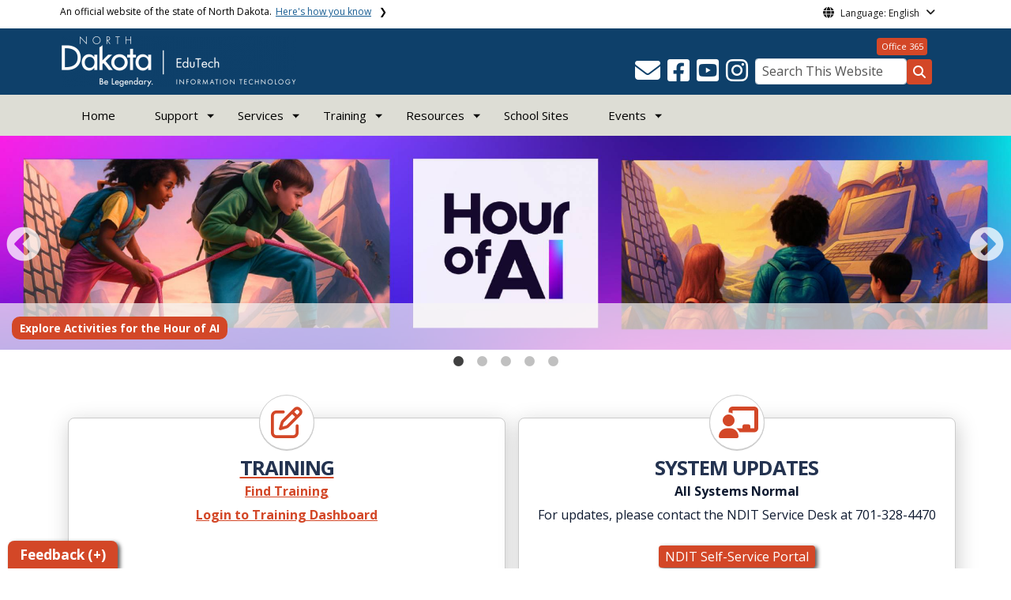

--- FILE ---
content_type: text/html; charset=UTF-8
request_url: https://www.edutech.nd.gov/?page=1&field_training_category_target_id=All&title=&order=title&sort=desc
body_size: 80224
content:

<!DOCTYPE html>
<html lang="en" dir="ltr" prefix="content: http://purl.org/rss/1.0/modules/content/  dc: http://purl.org/dc/terms/  foaf: http://xmlns.com/foaf/0.1/  og: http://ogp.me/ns#  rdfs: http://www.w3.org/2000/01/rdf-schema#  schema: http://schema.org/  sioc: http://rdfs.org/sioc/ns#  sioct: http://rdfs.org/sioc/types#  skos: http://www.w3.org/2004/02/skos/core#  xsd: http://www.w3.org/2001/XMLSchema# " class="h-100">
  <head>
    <meta charset="utf-8" />
<noscript><style>form.antibot * :not(.antibot-message) { display: none !important; }</style>
</noscript><link rel="canonical" href="https://www.edutech.nd.gov/home" />
<meta name="robots" content="max-image-preview:standard" />
<link rel="image_src" href="https://itdcmst205.cmsstaging.nd.gov/sites/www/files/styles/image_original/public/documents/theme/Mission.jpeg?itok=T9eqiiIP&amp;cb=6358e012" />
<meta property="og:site_name" content="Edutech" />
<meta property="og:title" content="Home" />
<meta property="og:image" content="https://itdcmst205.cmsstaging.nd.gov/sites/www/files/styles/image_original/public/documents/theme/Mission.jpeg?itok=T9eqiiIP&amp;cb=6358e012" />
<meta property="og:image:url" content="https://itdcmst205.cmsstaging.nd.gov/sites/www/files/styles/image_original/public/documents/theme/Mission.jpeg?itok=T9eqiiIP&amp;cb=6358e012" />
<meta property="og:image:secure_url" content="https://www.edutech.nd.gov/sites/www/files/styles/facebook_share/public/documents/theme/Capitol_Social_Share.jpg" />
<meta property="og:image:alt" content="social share image" />
<meta name="twitter:card" content="summary_large_image" />
<meta name="twitter:description" content="Home | Edutech" />
<meta name="twitter:title" content="Home | Edutech" />
<meta name="twitter:image" content="https://itdcmst205.cmsstaging.nd.gov/sites/www/files/styles/twitter_share/public/documents/theme/Mission.jpeg?itok=usWyofHr&amp;cb=6358e012" />
<meta name="twitter:image:alt" content="social share image" />
<meta name="Generator" content="Drupal 10 (https://www.drupal.org)" />
<meta name="MobileOptimized" content="width" />
<meta name="HandheldFriendly" content="true" />
<meta name="viewport" content="width=device-width, initial-scale=1.0" />
<link rel="icon" href="/sites/www/files/documents/theme/favicon.png" type="image/png" />
<script>window.a2a_config=window.a2a_config||{};a2a_config.callbacks=[];a2a_config.overlays=[];a2a_config.templates={};</script>

    <title>Home | Edutech</title>
    <link rel="stylesheet" media="all" href="https://cdn.jsdelivr.net/npm/@fortawesome/fontawesome-free@5.15.4/css/all.css" />
<link rel="stylesheet" media="all" href="/sites/www/files/css/css_gjgy2RhQyaTs8oekW-uSltgZ8Mn9cFlXJfiuoIAiVbE.css?delta=1&amp;language=en&amp;theme=ndit_base&amp;include=[base64]" />
<link rel="stylesheet" media="all" href="/sites/all/modules/bootstrap_paragraphs/css/bootstrap-paragraphs-columns.min.css?t1mcde" />
<link rel="stylesheet" media="all" href="/sites/www/files/css/css_S2Gn8_354u9LI3vOC3slKDUm6FOxhayRqWJ5OFqUwik.css?delta=3&amp;language=en&amp;theme=ndit_base&amp;include=[base64]" />
<link rel="stylesheet" media="all" href="/sites/www/files/css/css_fClbsULNmROKFJJTOV2PvSDWRUCGDVesWUxqkZS8lRk.css?delta=4&amp;language=en&amp;theme=ndit_base&amp;include=[base64]" />

    <script type="application/json" data-drupal-selector="drupal-settings-json">{"path":{"baseUrl":"\/","pathPrefix":"","currentPath":"node\/1","currentPathIsAdmin":false,"isFront":true,"currentLanguage":"en","currentQuery":{"field_training_category_target_id":"All","order":"title","page":"1","sort":"desc","title":""}},"pluralDelimiter":"\u0003","suppressDeprecationErrors":true,"gtag":{"tagId":"G-8EZWNTW9W7","consentMode":false,"otherIds":[],"events":[],"additionalConfigInfo":[]},"ajaxPageState":{"libraries":"[base64]","theme":"ndit_base","theme_token":null},"ajaxTrustedUrl":[],"auto_height":{"selectors":".featured-card\r,.location-card\r,.featured-area"},"back_to_top":{"back_to_top_button_trigger":100,"back_to_top_speed":1200,"back_to_top_prevent_on_mobile":false,"back_to_top_prevent_in_admin":true,"back_to_top_button_type":"image","back_to_top_button_text":"Back to top"},"monsido":{"settings":{"token":"6pTVQzATQgUWDpDkSr9i1Q"}},"webform":{"dialog":{"options":{"narrow":{"title":"Narrow","width":600},"normal":{"title":"Normal","width":800},"wide":{"title":"Wide","width":1000}},"entity_type":"node","entity_id":"1"}},"data":{"extlink":{"extTarget":true,"extTargetAppendNewWindowLabel":"(opens in a new window)","extTargetNoOverride":false,"extNofollow":true,"extTitleNoOverride":false,"extNoreferrer":true,"extFollowNoOverride":false,"extClass":"ext","extLabel":"(link is external)","extImgClass":false,"extSubdomains":false,"extExclude":"(.nd.gov)","extInclude":"","extCssExclude":"","extCssInclude":"","extCssExplicit":".paragraph, .content, .region-header-icons, .quick-links, .btn","extAlert":true,"extAlertText":"You are now leaving this website and entering a new website created, operated, and maintained by another organization.","extHideIcons":false,"mailtoClass":"mailto","telClass":"tel","mailtoLabel":"(link sends email)","telLabel":"(link is a phone number)","extUseFontAwesome":false,"extIconPlacement":"after","extPreventOrphan":false,"extFaLinkClasses":"fa fa-external-link","extFaMailtoClasses":"fa fa-envelope-o","extAdditionalLinkClasses":"","extAdditionalMailtoClasses":"","extAdditionalTelClasses":"","extFaTelClasses":"fa fa-phone","whitelistedDomains":[],"extExcludeNoreferrer":""}},"blazy":{"loadInvisible":false,"offset":100,"saveViewportOffsetDelay":50,"loader":true,"unblazy":false,"visibleClass":false},"blazyIo":{"disconnect":false,"rootMargin":"0px","threshold":[0,0.25,0.5,0.75,1]},"slick":{"accessibility":true,"adaptiveHeight":false,"autoplay":false,"pauseOnHover":true,"pauseOnDotsHover":false,"pauseOnFocus":true,"autoplaySpeed":3000,"arrows":true,"downArrow":false,"downArrowTarget":"","downArrowOffset":0,"centerMode":false,"centerPadding":"50px","dots":false,"dotsClass":"slick-dots","draggable":true,"fade":false,"focusOnSelect":false,"infinite":true,"initialSlide":0,"lazyLoad":"ondemand","mouseWheel":false,"randomize":false,"rtl":false,"rows":1,"slidesPerRow":1,"slide":"","slidesToShow":1,"slidesToScroll":1,"speed":500,"swipe":true,"swipeToSlide":false,"edgeFriction":0.35,"touchMove":true,"touchThreshold":5,"useCSS":true,"cssEase":"ease","cssEaseBezier":"","cssEaseOverride":"","useTransform":true,"easing":"linear","variableWidth":false,"vertical":false,"verticalSwiping":false,"waitForAnimate":true},"user":{"uid":0,"permissionsHash":"d27a90f61f5f4f744d9ac7e1dad66f52daca3e691c146fff27f690893a1ed29f"}}</script>
<script src="/sites/www/files/js/js_gAtESHN69eFOledwqqjcwj_E91X9o-3-erHJqIjyM7g.js?scope=header&amp;delta=0&amp;language=en&amp;theme=ndit_base&amp;include=[base64]"></script>
<script src="/sites/all/modules/google_tag/js/gtag.js?t1mcde"></script>

  </head>
  <body class="path-frontpage page-node-type-homepage  text-dark   d-flex flex-column h-100">
        <a href="#main-content" class="visually-hidden focusable skip-link">
      Skip to main content
    </a>
    
      <div class="dialog-off-canvas-main-canvas d-flex flex-column h-100" data-off-canvas-main-canvas>
    
  
  <div class="itd-banner-top d-print-none">
    <div class="container">
      <div class="row">
          <div class="region region-banner-top">
    <section class="views-element-container settings-tray-editable block block-views block-views-blockstate-information-block-1 clearfix" id="block-ndit-base-views-block-state-information-block-1" data-drupal-settingstray="editable">
      <div class="state-info">
      <div class="top-banner-accordion">
        <div class="top-banner-accordion-tab">
          <input type="checkbox" name="state-info" id="state-info-tab">
          <label for="state-info-tab" class="state-info-tab_label">An official website of the state of North Dakota. <span>Here's how you know</span></label>
          <div class="state-info-tab_content">
            <div class="state-info-tab_content_container">
              <div class="gov-means">
                <p><span><strong>The .gov means it's official.</strong></span>Official North Dakota websites will end in .gov. Before sharing sensitive information, make sure you're on a government site.</p>
              </div>
              
              <div class="secure-means">
                <p><span><strong>The site is secure.</strong></span>The <strong>https://</strong> ensures that you're connecting to the official website and that any information you provide is encrypted and sent securely.</p>
              </div>
            </div>
          </div>  
        </div>
      </div>
    </div>
  </section>

<section id="block-ndit-base-gtranslate" class="settings-tray-editable block block-gtranslate block-gtranslate-block clearfix" data-drupal-settingstray="editable">
  
    

      <div id="language_consent" class="gtranslate vanish">
    <div class="gtranslate_wrapper"></div><script>window.gtranslateSettings = {"switcher_horizontal_position":"left","switcher_vertical_position":"bottom","horizontal_position":"inline","vertical_position":"inline","float_switcher_open_direction":"top","switcher_open_direction":"bottom","default_language":"en","native_language_names":1,"detect_browser_language":0,"add_new_line":1,"select_language_label":"Select Language","flag_size":32,"flag_style":"2d","globe_size":60,"alt_flags":[],"wrapper_selector":".gtranslate_wrapper","url_structure":"none","custom_domains":null,"languages":["en","ar","zh-CN","fr","de","hi","ru","es","uk","vi","sw","eu","bs","hmn","ne","pa","ku","ps"],"custom_css":""}</script><script>(function(){var js = document.createElement('script');js.setAttribute('src', '/sites/all/modules/gtranslate/js/dropdown.js');js.setAttribute('data-gt-orig-url', '/');js.setAttribute('data-gt-orig-domain', 'www.edutech.nd.gov');document.body.appendChild(js);})();</script>
</div>

<div id="consent-trigger">
    <p id="language_placeholder">Language: English</p>
</div>

<noindex>
    <div id="consent_modal" class="modal fade" role="dialog">
        <div class="modal-dialog">
            <!-- Modal content-->
            <div class="modal-content consent-content">
                <div class="modal-header consent-content-header">Automatic translation disclaimer</div>

                <div class="modal-body consent-content-statement">
                    <p>The State of North Dakota provides automatic translation for nd.gov websites, courtesy of Google Translate. Please remember, though, that the English language version is considered the most accurate. In the event of a disagreement or discrepancy between the translation and the original English version of this web site or any notice or disclaimer, the original version will prevail.</p>
                </div>

                <div class="consent-content-footer">
                    <a href="#" id="gt_accept" class="consent-btn" data-dismiss="modal">Accept</a>
                    <a href="#" id="gt_decline" class="consent-btn" data-dismiss="modal">Decline</a>
                </div>
            </div>

        </div>
    </div>
</noindex>
  </section>


  </div>

      </div>
    </div>
  </div>
  <div id="header-background" class="d-print-none">
      <div class="region region-header-background">
    <section class="views-element-container d-none d-lg-block settings-tray-editable block block-views block-views-blocklogo-block-block-2 clearfix" id="block-ndit-base-views-block-logo-block-block-2" data-drupal-settingstray="editable">
  
    

      <div data-block="header_background block-ndit-base-views-block-logo-block-block-2"><div class="view view-logo-block view-id-logo_block view-display-id-block_2 js-view-dom-id-b908384f05f164b011a6ca9d58eb0b1914c7d2c367653299f6bcb8919cf7f297">
  
    
      
      <div class="view-content">
          <div></div>

    </div>
  
          </div>
</div>

  </section>


  </div>

          <header id="header" role="banner">
        <div class="container">
          <div class="row">
            <div class="col-lg-5 col-md-4 col-sm-6">
                <div class="region region-logo">
    <section class="views-element-container settings-tray-editable block block-views block-views-blocklogo-block-block-1 clearfix" id="block-ndit-base-views-block-logo-block-block-1" data-drupal-settingstray="editable">
  
    

      <div data-block="logo block-ndit-base-views-block-logo-block-block-1"><div class="view view-logo-block view-id-logo_block view-display-id-block_1 js-view-dom-id-af7534e1d58f9fb40f38bba8c1c4d1fe5a3f7780b1639cfe3f22132367b5a8c2">
  
    
      
      <div class="view-content">
          <div><a href="https://www.edutech.nd.gov/" title="Home">  <img loading="lazy" src="/sites/www/files/styles/logo/public/documents/theme/EduTech%20White%20Reverse_2.png?itok=wGuETFjH&amp;cb=1d67352b" width="298" height="64" alt="North Dakota Be Legendary - EduTech Information Technology" typeof="Image" class="img-fluid image-style-logo" />


</a></div>

    </div>
  
          </div>
</div>

  </section>


  </div>

            </div>
            <div class="col-lg-7 col-md-8 col-sm-6 header-right" class="hidden-print">
              <div id="quick-links">
                  <div class="region region-quick-links">
    <section class="views-element-container settings-tray-editable block block-views block-views-blockquick-links-config-block-1 clearfix" id="block-ndit-base-views-block-quick-links-config-block-1" data-drupal-settingstray="editable">
  
    

      <div data-block="quick_links block-ndit-base-views-block-quick-links-config-block-1"><div class="view view-quick-links-config view-id-quick_links_config view-display-id-block_1 js-view-dom-id-5e2d78d64d265dee81f7db1ce2a828eff4831d6589489e81c80369a59ae2ae0b">
  
    
      
      <div class="view-content">
          <div class="views-row"><div class="quick-links"><a href="https://login.microsoftonline.com/" class="btn btn-quicklinks">Office 365</a></div></div>

    </div>
  
          </div>
</div>

  </section>


  </div>

              </div>
              <div id="connectivity-zone">
                <div id="header-icons">
                    <div class="region region-header-icons">
    <section class="views-element-container social-links hidden-xs hidden-sm settings-tray-editable block block-views block-views-blocksocial-icons-config-block-1 clearfix" id="block-ndit-base-views-block-social-icons-config-block-1" data-drupal-settingstray="editable">
  
    

      <div data-block="header_icons block-ndit-base-views-block-social-icons-config-block-1"><div class="social-icons view view-social-icons-config view-id-social_icons_config view-display-id-block_1 js-view-dom-id-7b39bec56158bfe8bb62cc62393336dc4cde10026ce74df39dc8c3a99a7b2ac0">
  
    
      
      <div class="view-content">
          <div class="social-inline"><a class="ndr-mail" href="/contact" title="Contact Us" role="button">
	<span aria-hidden="true" class="fas fa-envelope fa-2x"></span>
</a> </div>
    <div class="social-inline"><a class="ndr-facebook" rel="noopener noreferrer" href="https://www.facebook.com/EduTechND/" target="_blank" title="Follow Us on Facebook" role="button">
				<span aria-hidden="true" class="fab fa-facebook-square fa-2x"></span>
			</a> <a class="ndr-youtube" rel="noopener noreferrer" href="https://www.youtube.com/user/EduTechND" target="_blank" title="Subscribe to our YouTube" role="button">
					<span aria-hidden="true" class="fab fa-youtube-square fa-2x"></span>
				</a><a class="ndr-instagram" rel="noopener noreferrer" href="https://www.instagram.com/edutechnd" target="_blank" title="Subscribe on Instagram" role="button">
				<span aria-hidden="true" class="fab fa-instagram fa-2x"></span>
			</a></div>

    </div>
  
          </div>
</div>

  </section>


  </div>

                </div>
                <div id="header-search">
                    <div class="region region-search-box">
    <section id="block-ndit-base-searchbox" class="d-none d-sm-block search-box settings-tray-editable block block-block-content block-block-content6f619e1b-84c8-44eb-a198-cb10e1998c1e clearfix d-none d-sm-block search-box" data-drupal-settingstray="editable">
  
    

      <form action="/search" id="cse-search-box" class="form-inline search-form pull-right">
      <label for="searchbox-desk">Search This Website:</label>
      <input id="searchbox-desk" type="text" autocomplete="Search This Website" title="Search This Website" name="query" class="searchbox form-control" placeholder="Search This Website">
      <span class="search-button">
      <button class="btn btn-search" type="submit" aria-label="Search this website" onclick="createGoogleSearchCookie(window.location.href);">
      <span class="fa fa-search" aria-hidden="true"></span>
      </button>
      </span>
    </form>
  </section>


  </div>

                </div>
              </div>
            </div>
          </div>
        </div>
      </header>
      </div>

        <div id="main-nav" class="navbar nav">
  <div class="site-navbar site-navbar-target">
    <div class="container">
      <div class="col-md-12">
          <div class="region region-agency-navigation">
    <nav id="ndit-base-mainnavigation-desktop" class="site-navigation position-relative text-right d-none d-md-block ndit-menu-desktop" data-drupal-settingstray="editable"
  role="navigation"
  aria-labelledby="ndit-base-mainnavigation-desktop-menu">

          
  
  <div class="visually-hidden" id="ndit-base-mainnavigation-desktop-menu">Main navigation</div>
  

        

<div class='ndit-desktop-menu d-none d-sm-block d-md-block d-lg-block'>
      <ul data-block="agency_navigation ndit-base-mainnavigation-desktop" class="site-menu main-menu js-clone-nav mr-auto d-none d-lg-block">
                            <li tabindex="0">
        <a href="/" title="Home" class="nav-link" data-drupal-link-system-path="&lt;front&gt;">Home</a>
              </li>
                            <li class="has-children" tabindex="0">
        <span class="nav-link has-children" title="Support">Support</span>
                  <ul class='dropdown'>
                                                                              <li>
                <a href="https://northdakota.service-now.com/serviceportal" class="nav-link">Submit Incident</a>
                              </li>
                                                      <li>
                <a href="/contact" class="nav-link" data-drupal-link-system-path="node/61">Contact Us</a>
                              </li>
                                                      <li>
                <a href="/about-us" class="nav-link" data-drupal-link-system-path="node/207">About Us</a>
                              </li>
                                                      <li>
                <a href="/service-request-forms-0" class="nav-link">Service Request Forms</a>
                              </li>
                                                      <li>
                <a href="https://www.ndit.nd.gov/support/report-security-incident" class="nav-link">Report a Security Incident</a>
                              </li>
                      </ul>
              </li>
                            <li class="has-children" tabindex="0">
        <a href="/services" class="nav-link has-children" data-drupal-link-system-path="node/141">Services</a>
                  <ul class='dropdown'>
                                                                              <li>
                <a href="/services/powerschool" class="nav-link" data-drupal-link-system-path="node/171">PowerSchool</a>
                              </li>
                                                      <li>
                <a href="/services/district-tech-admins" class="nav-link" data-drupal-link-system-path="node/144">District Tech Admins</a>
                              </li>
                                                      <li>
                <a href="/services/o365" class="nav-link" data-drupal-link-system-path="node/145">O365</a>
                              </li>
                                                      <li>
                <a href="/services/e-rate" class="nav-link" data-drupal-link-system-path="node/146">E-Rate</a>
                              </li>
                                                      <li>
                <a href="/services/student-data-privacy" class="nav-link" data-drupal-link-system-path="node/147">Student Data Privacy</a>
                              </li>
                                                      <li>
                <a href="/services/ndsa" class="nav-link" data-drupal-link-system-path="node/148">NDSA</a>
                              </li>
                                                      <li>
                <a href="https://www.ndit.nd.gov/it-services/network-services/network#stagenet" class="nav-link">STAGEnet</a>
                              </li>
                      </ul>
              </li>
                            <li class="has-children" tabindex="0">
        <a href="/training" class="nav-link has-children" data-drupal-link-system-path="node/169">Training</a>
                  <ul class='dropdown'>
                                                                              <li>
                <a href="/training/training-options" class="nav-link" data-drupal-link-system-path="node/182">Training Options</a>
                              </li>
                                                      <li>
                <a href="/training/training-calendar" class="nav-link" data-drupal-link-system-path="node/181">Training Calendar</a>
                              </li>
                                                      <li>
                <a href="/training/pd-credit" class="nav-link" data-drupal-link-system-path="node/180">PD Credit</a>
                              </li>
                      </ul>
              </li>
                            <li class="has-children" tabindex="0">
        <span class="nav-link has-children">Resources</span>
                  <ul class='dropdown'>
                                                                              <li>
                <a href="/cs-resources" class="nav-link" data-drupal-link-system-path="node/4111">CS Resources</a>
                              </li>
                                                      <li>
                <a href="/cybersecurity-awareness" class="nav-link" data-drupal-link-system-path="node/172">Cybersecurity Awareness</a>
                              </li>
                                                      <li>
                <a href="/careerviewxr" class="nav-link" data-drupal-link-system-path="node/6306">CareerViewXR</a>
                              </li>
                                                      <li>
                <a href="/northdakotacitizensskillsforall" class="nav-link" data-drupal-link-system-path="node/1655">ND Citizens Skills for All</a>
                              </li>
                                                      <li>
                <a href="/nd-hour-code" class="nav-link" data-drupal-link-system-path="node/5538">ND Hour of Code</a>
                              </li>
                      </ul>
              </li>
                            <li tabindex="0">
        <a href="/school-sites" title="ND School Site Directory" class="nav-link" data-drupal-link-system-path="node/133">School Sites</a>
              </li>
                            <li class="has-children" tabindex="0">
        <span class="nav-link has-children">Events</span>
                  <ul class='dropdown'>
                                                                              <li>
                <a href="/cyber-madness" class="nav-link" data-drupal-link-system-path="node/1668">Cyber Madness</a>
                              </li>
                                                      <li>
                <a href="/ignitend" class="nav-link" data-drupal-link-system-path="node/8350">IgniteND</a>
                              </li>
                                                      <li>
                <a href="/nd-k12-technology-showcase" class="nav-link" data-drupal-link-system-path="node/314">ND K12 Technology Showcase</a>
                              </li>
                      </ul>
              </li>
      </ul>
</div>






  </nav>
<nav id="ndit-base-mainnavigation-mobile" class="site-navigation position-relative text-right d-block d-md-none" data-drupal-settingstray="editable"
  role="navigation"
  aria-labelledby="ndit-base-mainnavigation-mobile-menumobile">

          
  
  <div class="visually-hidden" id="ndit-base-mainnavigation-mobile-menumobile">Main navigation Mobile</div>
  

        


<div class='test d-block d-md-none'>
  <section id="block-ndit-base-mobilesearchblock" class="d-block d-sm-none settings-tray-editable block block-block-content block-block-content9809f971-ad16-4d8d-b305-b2e4176dcf89 clearfix" data-drupal-settingstray="editable">
  
    

      
            <div class="clearfix text-formatted field field--name-body field--type-text-with-summary field--label-hidden field__item"><form action="/search" id="cse-search-box2" class="d-flex align-items-center">
<label for="searchbox-mob" class="me-2">Search This Website:</label>
<input id="searchbox-mob" type="text" autocomplete="Search This Website" title="Search This Website" name="query" class="form-control me-2" placeholder="Search This Website">
<button class="btn btn-search" type="submit" aria-label="Search this website" onclick="createGoogleSearchCookie(window.location.href);">
<span class="fa fa-search" aria-hidden="true"></span>
</button>
</form></div>
      
  </section>









<nav class="nav-mobile check">
<ul>
    <li class="menu-container">
        <input id="menu-toggle" type="checkbox" aria-label="Toggle Menu">
        <label for="menu-toggle" class="menu-button" aria-hidden="true" tabindex="0">
            <svg class="icon-open" viewBox="0 0 24 24">
                <path d="M3 18h18v-2H3v2zm0-5h18v-2H3v2zm0-7v2h18V6H3z"></path>
            </svg>
            <svg class="icon-close" viewBox="0 0 100 100">
                <path d="M83.288 88.13c-2.114 2.112-5.575 2.112-7.69 0L53.66 66.188c-2.113-2.112-5.572-2.112-7.686 0l-21.72 21.72c-2.114 2.113-5.572 2.113-7.687 0l-4.693-4.692c-2.114-2.114-2.114-5.573 0-7.688l21.72-21.72c2.112-2.115 2.112-5.574 0-7.687L11.87 24.4c-2.114-2.113-2.114-5.57 0-7.686l4.842-4.842c2.113-2.114 5.57-2.114 7.686 0l21.72 21.72c2.114 2.113 5.572 2.113 7.688 0l21.72-21.72c2.115-2.114 5.574-2.114 7.688 0l4.695 4.695c2.112 2.113 2.112 5.57-.002 7.686l-21.72 21.72c-2.112 2.114-2.112 5.573 0 7.686L88.13 75.6c2.112 2.11 2.112 5.572 0 7.687l-4.842 4.84z" />
            </svg>
        </label>
            <ul class="menu-sidebar d-print-none" aria-hidden="true">
        <span class="menu-sidebar-header">
            <button class="close-all">X</button>
        </span>
                    <li>
                                    <a href="/">Home</a>
                            </li>
                    <li>
                                                        <input type="checkbox" autocomplete="Mobile Menu" id="sub-2" class="submenu-toggle">
                    <a class="submenu-label" href="">Support</a>
                    <label class="arrow right padding-right" for="sub-2" tabindex="0">&#8250;</label>
                        <ul class="menu-sub">
        <span class="menu-sidebar-header">
            <button class="close-all">X</button>
        </span>
        <li class="menu-sub-title">
            <label class="submenu-label" for="sub-2" tabindex="0">Back</label>
            <div class="arrow left">&#8249;</div>
        </li>
        <li class="menu-sub-title cat-name">Support</li>
                    <li>
                                    <a href="https://northdakota.service-now.com/serviceportal">Submit Incident</a>
                            </li>
                    <li>
                                    <a href="/contact">Contact Us</a>
                            </li>
                    <li>
                                    <a href="/about-us">About Us</a>
                            </li>
                    <li>
                                    <a href="/service-request-forms-0">Service Request Forms</a>
                            </li>
                    <li>
                                    <a href="https://www.ndit.nd.gov/support/report-security-incident">Report a Security Incident</a>
                            </li>
            </ul>

                            </li>
                    <li>
                                                        <input type="checkbox" autocomplete="Mobile Menu" id="sub-3" class="submenu-toggle">
                    <a class="submenu-label" href="/services">Services</a>
                    <label class="arrow right padding-right" for="sub-3" tabindex="0">&#8250;</label>
                        <ul class="menu-sub">
        <span class="menu-sidebar-header">
            <button class="close-all">X</button>
        </span>
        <li class="menu-sub-title">
            <label class="submenu-label" for="sub-3" tabindex="0">Back</label>
            <div class="arrow left">&#8249;</div>
        </li>
        <li class="menu-sub-title cat-name">Services</li>
                    <li>
                                                        <input type="checkbox" autocomplete="Sub Menu Item" id="sub-3-1" class="submenu-toggle">
                    <a class="submenu-label" href="/services/powerschool">PowerSchool</a>
                    <label class="arrow right padding-right" for="sub-3-1" tabindex="0">&#8250;</label>
                        <ul class="menu-sub">
        <span class="menu-sidebar-header">
            <button class="close-all">X</button>
        </span>
        <li class="menu-sub-title">
            <label class="submenu-label" for="sub-3-1" tabindex="0">Back</label>
            <div class="arrow left">&#8249;</div>
        </li>
        <li class="menu-sub-title cat-name">PowerSchool</li>
                    <li>
                                    <a href="/training/training-category/25">Upcoming Workshops</a>
                            </li>
                    <li>
                                                        <input type="checkbox" autocomplete="Sub Menu Item" id="sub-3-1-2" class="submenu-toggle">
                    <a class="submenu-label" href="/services/powerschool/powerschool-services">Services</a>
                    <label class="arrow right padding-right" for="sub-3-1-2" tabindex="0">&#8250;</label>
                        <ul class="menu-sub">
        <span class="menu-sidebar-header">
            <button class="close-all">X</button>
        </span>
        <li class="menu-sub-title">
            <label class="submenu-label" for="sub-3-1-2" tabindex="0">Back</label>
            <div class="arrow left">&#8249;</div>
        </li>
        <li class="menu-sub-title cat-name">Services</li>
                    <li>
                                    <a href="/services/powerschool/powerschool-services/powerschool-general-information">General Information</a>
                            </li>
                    <li>
                                    <a href="/services/powerschool/powerschool-services/powerschool-service-agreement">Service Agreement</a>
                            </li>
            </ul>

                            </li>
                    <li>
                                    <a href="/services/powerschool/powerschool-support">Support</a>
                            </li>
            </ul>

                            </li>
                    <li>
                                                        <input type="checkbox" autocomplete="Sub Menu Item" id="sub-3-2" class="submenu-toggle">
                    <a class="submenu-label" href="/services/district-tech-admins">District Tech Admins</a>
                    <label class="arrow right padding-right" for="sub-3-2" tabindex="0">&#8250;</label>
                        <ul class="menu-sub">
        <span class="menu-sidebar-header">
            <button class="close-all">X</button>
        </span>
        <li class="menu-sub-title">
            <label class="submenu-label" for="sub-3-2" tabindex="0">Back</label>
            <div class="arrow left">&#8249;</div>
        </li>
        <li class="menu-sub-title cat-name">District Tech Admins</li>
                    <li>
                                    <a href="/services/district-tech-admins/district-tech-admin-faq">FAQ</a>
                            </li>
            </ul>

                            </li>
                    <li>
                                    <a href="/services/o365">O365</a>
                            </li>
                    <li>
                                                        <input type="checkbox" autocomplete="Sub Menu Item" id="sub-3-4" class="submenu-toggle">
                    <a class="submenu-label" href="/services/e-rate">E-Rate</a>
                    <label class="arrow right padding-right" for="sub-3-4" tabindex="0">&#8250;</label>
                        <ul class="menu-sub">
        <span class="menu-sidebar-header">
            <button class="close-all">X</button>
        </span>
        <li class="menu-sub-title">
            <label class="submenu-label" for="sub-3-4" tabindex="0">Back</label>
            <div class="arrow left">&#8249;</div>
        </li>
        <li class="menu-sub-title cat-name">E-Rate</li>
                    <li>
                                    <a href="/services/e-rate/cipa">CIPA</a>
                            </li>
                    <li>
                                    <a href="/services/e-rate/discounts">Discounts</a>
                            </li>
                    <li>
                                    <a href="/services/e-rate/form-470">Form 470</a>
                            </li>
                    <li>
                                    <a href="/services/e-rate/form-471">Form 471</a>
                            </li>
                    <li>
                                    <a href="/services/e-rate/links">Links</a>
                            </li>
                    <li>
                                    <a href="/services/e-rate/service-providers">Service Providers</a>
                            </li>
            </ul>

                            </li>
                    <li>
                                                        <input type="checkbox" autocomplete="Sub Menu Item" id="sub-3-5" class="submenu-toggle">
                    <a class="submenu-label" href="/services/student-data-privacy">Student Data Privacy</a>
                    <label class="arrow right padding-right" for="sub-3-5" tabindex="0">&#8250;</label>
                        <ul class="menu-sub">
        <span class="menu-sidebar-header">
            <button class="close-all">X</button>
        </span>
        <li class="menu-sub-title">
            <label class="submenu-label" for="sub-3-5" tabindex="0">Back</label>
            <div class="arrow left">&#8249;</div>
        </li>
        <li class="menu-sub-title cat-name">Student Data Privacy</li>
                    <li>
                                    <a href="/services/student-data-privacy/definitions">Definitions</a>
                            </li>
                    <li>
                                    <a href="/services/student-data-privacy/resources">Resources</a>
                            </li>
                    <li>
                                    <a href="/services/student-data-privacy/sample-documents">Sample Documents</a>
                            </li>
                    <li>
                                    <a href="/services/student-data-privacy/10-steps-every-district-should-take-today">10 Steps Every District Should Take Today</a>
                            </li>
            </ul>

                            </li>
                    <li>
                                    <a href="/services/ndsa">NDSA</a>
                            </li>
                    <li>
                                    <a href="https://www.ndit.nd.gov/it-services/network-services/network#stagenet">STAGEnet</a>
                            </li>
            </ul>

                            </li>
                    <li>
                                                        <input type="checkbox" autocomplete="Mobile Menu" id="sub-4" class="submenu-toggle">
                    <a class="submenu-label" href="/training">Training</a>
                    <label class="arrow right padding-right" for="sub-4" tabindex="0">&#8250;</label>
                        <ul class="menu-sub">
        <span class="menu-sidebar-header">
            <button class="close-all">X</button>
        </span>
        <li class="menu-sub-title">
            <label class="submenu-label" for="sub-4" tabindex="0">Back</label>
            <div class="arrow left">&#8249;</div>
        </li>
        <li class="menu-sub-title cat-name">Training</li>
                    <li>
                                    <a href="/training/training-options">Training Options</a>
                            </li>
                    <li>
                                    <a href="/training/training-calendar">Training Calendar</a>
                            </li>
                    <li>
                                    <a href="/training/pd-credit">PD Credit</a>
                            </li>
            </ul>

                            </li>
                    <li>
                                                        <input type="checkbox" autocomplete="Mobile Menu" id="sub-5" class="submenu-toggle">
                    <a class="submenu-label" href="">Resources</a>
                    <label class="arrow right padding-right" for="sub-5" tabindex="0">&#8250;</label>
                        <ul class="menu-sub">
        <span class="menu-sidebar-header">
            <button class="close-all">X</button>
        </span>
        <li class="menu-sub-title">
            <label class="submenu-label" for="sub-5" tabindex="0">Back</label>
            <div class="arrow left">&#8249;</div>
        </li>
        <li class="menu-sub-title cat-name">Resources</li>
                    <li>
                                    <a href="/cs-resources">CS Resources</a>
                            </li>
                    <li>
                                    <a href="/cybersecurity-awareness">Cybersecurity Awareness</a>
                            </li>
                    <li>
                                    <a href="/careerviewxr">CareerViewXR</a>
                            </li>
                    <li>
                                    <a href="/northdakotacitizensskillsforall">ND Citizens Skills for All</a>
                            </li>
                    <li>
                                    <a href="/nd-hour-code">ND Hour of Code</a>
                            </li>
            </ul>

                            </li>
                    <li>
                                    <a href="/school-sites">School Sites</a>
                            </li>
                    <li>
                                                        <input type="checkbox" autocomplete="Mobile Menu" id="sub-7" class="submenu-toggle">
                    <a class="submenu-label" href="">Events</a>
                    <label class="arrow right padding-right" for="sub-7" tabindex="0">&#8250;</label>
                        <ul class="menu-sub">
        <span class="menu-sidebar-header">
            <button class="close-all">X</button>
        </span>
        <li class="menu-sub-title">
            <label class="submenu-label" for="sub-7" tabindex="0">Back</label>
            <div class="arrow left">&#8249;</div>
        </li>
        <li class="menu-sub-title cat-name">Events</li>
                    <li>
                                                        <input type="checkbox" autocomplete="Sub Menu Item" id="sub-7-1" class="submenu-toggle">
                    <a class="submenu-label" href="/cyber-madness">Cyber Madness</a>
                    <label class="arrow right padding-right" for="sub-7-1" tabindex="0">&#8250;</label>
                        <ul class="menu-sub">
        <span class="menu-sidebar-header">
            <button class="close-all">X</button>
        </span>
        <li class="menu-sub-title">
            <label class="submenu-label" for="sub-7-1" tabindex="0">Back</label>
            <div class="arrow left">&#8249;</div>
        </li>
        <li class="menu-sub-title cat-name">Cyber Madness</li>
                    <li>
                                    <a href="/cyber-madness/high-school-tournament">High School Tournament</a>
                            </li>
                    <li>
                                    <a href="/cyber-madness/middle-school-tournament">Middle School Tournament</a>
                            </li>
                    <li>
                                    <a href="/cyber-madness/cyber-madness-sponsors">Sponsors</a>
                            </li>
            </ul>

                            </li>
                    <li>
                                    <a href="/ignitend">IgniteND</a>
                            </li>
                    <li>
                                    <a href="/nd-k12-technology-showcase">ND K12 Technology Showcase</a>
                            </li>
            </ul>

                            </li>
                <span class="menu-sidebar-footer">
            <div class="mobile-quick-links"><section class="views-element-container settings-tray-editable block block-views block-views-blockquick-links-config-block-1 clearfix" id="block-ndit-base-views-block-quick-links-config-block-1" data-drupal-settingstray="editable">
  
    

      <div data-block="quick_links block-ndit-base-views-block-quick-links-config-block-1"><div class="view view-quick-links-config view-id-quick_links_config view-display-id-block_1 js-view-dom-id-5e2d78d64d265dee81f7db1ce2a828eff4831d6589489e81c80369a59ae2ae0b">
  
    
      
      <div class="view-content">
          <div class="views-row"><div class="quick-links"><a href="https://login.microsoftonline.com/" class="btn btn-quicklinks">Office 365</a></div></div>

    </div>
  
          </div>
</div>

  </section>

</div>
                                                            <div class="social-mobile"><section class="views-element-container social-links hidden-lg hidden-md settings-tray-editable block block-views block-views-blocksocial-icons-config-block-1 clearfix" id="block-ndit-base-views-block-social-icons-config-block-1-2" data-drupal-settingstray="editable">
  
    

      <div data-block="footer_middle block-ndit-base-views-block-social-icons-config-block-1-2"><div class="social-icons view view-social-icons-config view-id-social_icons_config view-display-id-block_1 js-view-dom-id-dd44955b9c218db9fb029771c0cf881b6dabac4953fd3827506dacdeba774fb5">
  
    
      
      <div class="view-content">
          <div class="social-inline"><a class="ndr-mail" href="/contact" title="Contact Us" role="button">
	<span aria-hidden="true" class="fas fa-envelope fa-2x"></span>
</a> </div>
    <div class="social-inline"><a class="ndr-facebook" rel="noopener noreferrer" href="https://www.facebook.com/EduTechND/" target="_blank" title="Follow Us on Facebook" role="button">
				<span aria-hidden="true" class="fab fa-facebook-square fa-2x"></span>
			</a> <a class="ndr-youtube" rel="noopener noreferrer" href="https://www.youtube.com/user/EduTechND" target="_blank" title="Subscribe to our YouTube" role="button">
					<span aria-hidden="true" class="fab fa-youtube-square fa-2x"></span>
				</a><a class="ndr-instagram" rel="noopener noreferrer" href="https://www.instagram.com/edutechnd" target="_blank" title="Subscribe on Instagram" role="button">
				<span aria-hidden="true" class="fab fa-instagram fa-2x"></span>
			</a></div>

    </div>
  
          </div>
</div>

  </section>

</div>
        </span>
    </ul>

    </li>
</ul>
</nav>

</div>







  </nav>

  </div>

              </div>
    </div>
  </div>
</div>

<div id="slideshow" class="hidden-print">
  <div class="container-fluid">
    <div class="row">
      <div class="col-md-12">
          <div class="region region-slider-area">
    <section class="views-element-container basealert settings-tray-editable block block-views block-views-blockhomepage-alerts-update-block-1 clearfix" id="block-ndit-base-views-block-homepage-alerts-update-block-1" data-drupal-settingstray="editable">
  
    

      <div data-block="slider_area block-ndit-base-views-block-homepage-alerts-update-block-1"><div class="view view-homepage-alerts-update view-id-homepage_alerts_update view-display-id-block_1 js-view-dom-id-147e8ece31dcd2e8b4d6a54d6031762c8b0379cd107718f8a89bd3cd89b840b7">
  
    
      
      <div class="view-content">
          <div class="views-row"></div>

    </div>
  
          </div>
</div>

  </section>

<section class="views-element-container settings-tray-editable block block-views block-views-blockhomepage-slideshow-block-1 clearfix" id="block-ndit-base-views-block-homepage-slideshow-block-1" data-drupal-settingstray="editable">
  
    

      <div data-block="slider_area block-ndit-base-views-block-homepage-slideshow-block-1"><div class="view--blazy view view-homepage-slideshow view-id-homepage_slideshow view-display-id-block_1 js-view-dom-id-96ab5078b4c83a6df95571f78cff2c8af2861de2589bf8c9b015aaeb2902146d">
  
    
      
      <div class="view-content">
      <div class="slick blazy slick--view slick--view--homepage-slideshow slick--view--homepage-slideshow--block-1 slick--view--homepage-slideshow-block-block-1 slick--skin--fullwidth slick--optionset--drupal-8-base" data-blazy=""><div id="slick-51b7b19f537" data-slick="{&quot;count&quot;:5,&quot;total&quot;:5,&quot;mobileFirst&quot;:true,&quot;autoplay&quot;:true,&quot;pauseOnDotsHover&quot;:true,&quot;autoplaySpeed&quot;:5000,&quot;dots&quot;:true,&quot;draggable&quot;:false,&quot;fade&quot;:true,&quot;focusOnSelect&quot;:true,&quot;lazyLoad&quot;:&quot;blazy&quot;,&quot;rows&quot;:0,&quot;slide&quot;:&quot;.slick__slide&quot;,&quot;speed&quot;:1000,&quot;swipeToSlide&quot;:true}" class="slick__slider">
  <div class="slick__slide slide slide--0 slide--caption--bottom">
  
                  <div class="slide__media"><div class="slide__media">    <div data-b-token="b-30a8be96bc7" class="media media--blazy media--rendered media--slick">    <img loading="lazy" srcset="/sites/www/files/styles/slideshow_banner_mobile/public/documents/slideshow/hour-of-ai-banner-2025.jpg?itok=SAr6SBwx&amp;cb=6a6cc8f5 350w, /sites/www/files/styles/slideshow_banner_ipad/public/documents/slideshow/hour-of-ai-banner-2025.jpg?itok=3orNgSoi&amp;cb=6a6cc8f5 740w, /sites/www/files/styles/slideshow_banner/public/documents/slideshow/hour-of-ai-banner-2025.jpg?itok=MQF0NOWy&amp;cb=6a6cc8f5 2500w" sizes="100vw" width="350" height="300" src="/sites/www/files/styles/slideshow_banner_mobile/public/documents/slideshow/hour-of-ai-banner-2025.jpg?itok=SAr6SBwx&amp;cb=6a6cc8f5" alt="The Hour of AI" typeof="foaf:Image" class="img-fluid" />


        </div></div>
  <div class="slide__constrained"><div class="slide__caption"><div class="slide__description">
 
<div class="slickCaption" style="background: ; color: ; align-items: ;">
  <h2 class="slide__title"></h2>
  <div class="slide__description"></div>
  <div class="slide__link"><a href="/nd-hour-code">Explore Activities for the Hour of AI</a></div>
  <div class="slide__linkDisplay">1</div>
</div>
</div>
</div></div></div>
      
      </div>

  <div class="slick__slide slide slide--1 slide--caption--bottom">
  
                  <div class="slide__media"><div class="slide__media">    <div data-b-token="b-3386d521b0f" class="media media--blazy media--rendered media--slick">    <img loading="lazy" srcset="/sites/www/files/styles/slideshow_banner_mobile/public/documents/slideshow/cybermadness-HS-2026-website-banner.jpg?itok=qF7QQ4xc&amp;cb=60ada56c 350w, /sites/www/files/styles/slideshow_banner_ipad/public/documents/slideshow/cybermadness-HS-2026-website-banner.jpg?itok=4PHuSRLZ&amp;cb=60ada56c 740w, /sites/www/files/styles/slideshow_banner/public/documents/slideshow/cybermadness-HS-2026-website-banner.jpg?itok=spJDuYOu&amp;cb=60ada56c 2500w" sizes="100vw" width="350" height="300" src="/sites/www/files/styles/slideshow_banner_mobile/public/documents/slideshow/cybermadness-HS-2026-website-banner.jpg?itok=qF7QQ4xc&amp;cb=60ada56c" alt="Cyber Madness High School Tournament 2026 Virtual Play-in Rounds January 15-17 followed by In-person Finals at BSC February 9-10" typeof="foaf:Image" class="img-fluid" />


        </div></div>
  <div class="slide__constrained"><div class="slide__caption"><div class="slide__description">
 
<div class="slickCaption" style="background: ; color: ; align-items: ;">
  <h2 class="slide__title"></h2>
  <div class="slide__description"></div>
  <div class="slide__link"><a href="/cyber-madness/high-school-tournament">Learn More - Cyber Madness High School Tournament</a></div>
  <div class="slide__linkDisplay">1</div>
</div>
</div>
</div></div></div>
      
      </div>

  <div class="slick__slide slide slide--2 slide--caption--bottom">
  
                  <div class="slide__media"><div class="slide__media">    <div data-b-token="b-44297916751" class="media media--blazy media--rendered media--slick">    <img loading="lazy" srcset="/sites/www/files/styles/slideshow_banner_mobile/public/documents/slideshow/skills-for-all-website-banners-faces.jpg?itok=TApiEdX9&amp;cb=9381f662 350w, /sites/www/files/styles/slideshow_banner_ipad/public/documents/slideshow/skills-for-all-website-banners-faces.jpg?itok=EZC6l1AH&amp;cb=9381f662 740w, /sites/www/files/styles/slideshow_banner/public/documents/slideshow/skills-for-all-website-banners-faces.jpg?itok=s57s7X0S&amp;cb=9381f662 2500w" sizes="100vw" width="350" height="300" src="/sites/www/files/styles/slideshow_banner_mobile/public/documents/slideshow/skills-for-all-website-banners-faces.jpg?itok=TApiEdX9&amp;cb=9381f662" alt="North Dakota Skills For All" typeof="foaf:Image" class="img-fluid" />


        </div></div>
  <div class="slide__constrained"><div class="slide__caption"><div class="slide__description">
 
<div class="slickCaption" style="background: ; color: ; align-items: ;">
  <h2 class="slide__title"></h2>
  <div class="slide__description"></div>
  <div class="slide__link"><a href="/northdakotacitizensskillsforall">Free Online Courses - Skills for All</a></div>
  <div class="slide__linkDisplay">1</div>
</div>
</div>
</div></div></div>
      
      </div>

  <div class="slick__slide slide slide--3 slide--caption--bottom">
  
                  <div class="slide__media"><div class="slide__media">    <div data-b-token="b-8c31649fa49" class="media media--blazy media--rendered media--slick">    <img loading="lazy" srcset="/sites/www/files/styles/slideshow_banner_mobile/public/documents/slideshow/code-org-district-partner-web-banner.jpg?itok=QG--dnl3&amp;cb=ea11fab3 350w, /sites/www/files/styles/slideshow_banner_ipad/public/documents/slideshow/code-org-district-partner-web-banner.jpg?itok=i9uxZ8PY&amp;cb=ea11fab3 740w, /sites/www/files/styles/slideshow_banner/public/documents/slideshow/code-org-district-partner-web-banner.jpg?itok=6QQq8fz1&amp;cb=ea11fab3 2500w" sizes="100vw" width="350" height="300" src="/sites/www/files/styles/slideshow_banner_mobile/public/documents/slideshow/code-org-district-partner-web-banner.jpg?itok=QG--dnl3&amp;cb=ea11fab3" alt="Grow Computer Science Education in Your District and Become a Code.org District Partner" typeof="foaf:Image" class="img-fluid" />


        </div></div>
  <div class="slide__constrained"><div class="slide__caption"><div class="slide__description">
 
<div class="slickCaption" style="background: ; color: ; align-items: ;">
  <h2 class="slide__title"></h2>
  <div class="slide__description"></div>
  <div class="slide__link"><a href="/cs-resources/become-codeorg-district-partner">Enroll Today!</a></div>
  <div class="slide__linkDisplay">1</div>
</div>
</div>
</div></div></div>
      
      </div>

  <div class="slick__slide slide slide--4 slide--caption--bottom">
  
                  <div class="slide__media"><div class="slide__media">    <div data-b-token="b-91de39ec3e7" class="media media--blazy media--rendered media--slick">    <img loading="lazy" srcset="/sites/www/files/styles/slideshow_banner_mobile/public/documents/slideshow/edutech-services-banner.jpg?itok=6xO19MfK&amp;cb=c40c00d2 350w, /sites/www/files/styles/slideshow_banner_ipad/public/documents/slideshow/edutech-services-banner.jpg?itok=aTHyAGcN&amp;cb=c40c00d2 740w, /sites/www/files/styles/slideshow_banner/public/documents/slideshow/edutech-services-banner.jpg?itok=POS_RFpi&amp;cb=c40c00d2 2500w" sizes="100vw" width="350" height="300" src="/sites/www/files/styles/slideshow_banner_mobile/public/documents/slideshow/edutech-services-banner.jpg?itok=6xO19MfK&amp;cb=c40c00d2" alt="EduTech Information Technology Trainings, Support, Resources, and more!" typeof="foaf:Image" class="img-fluid" />


        </div></div>
  <div class="slide__constrained"><div class="slide__caption"><div class="slide__description">
 
<div class="slickCaption" style="background: ; color: ; align-items: ;">
  <h2 class="slide__title"></h2>
  <div class="slide__description"></div>
  <div class="slide__link"><a href="/services">Learn more about our services</a></div>
  <div class="slide__linkDisplay">1</div>
</div>
</div>
</div></div></div>
      
      </div>
</div>
          <nav role="navigation" class="slick__arrow">
        <button type="button" data-role="none" class="slick-prev" aria-label="Previous" tabindex="0">Previous</button><button type="button" data-role="none" class="slick-next" aria-label="Next" tabindex="0">Next</button>
      </nav>
    </div>

    </div>
  
          </div>
</div>

  </section>

<section class="views-element-container sr-only sr-only-focusable settings-tray-editable block block-views block-views-blockhomepage-slideshow-block-3 clearfix" id="block-ndit-base-views-block-homepage-slideshow-block-3" data-drupal-settingstray="editable">
  
    

      <div data-block="slider_area block-ndit-base-views-block-homepage-slideshow-block-3"><div class="sr-only view view-homepage-slideshow view-id-homepage_slideshow view-display-id-block_3 js-view-dom-id-49784e011417e5d7b90c21f038af0359f95de2a2987f0b9a7e9a0e41629890b9">
  
    
      
      <div class="view-content">
          <div class="views-row"><div class="views-field views-field-field-slide-title"><div class="field-content"></div></div><div class="views-field views-field-field-slide-description"><div class="field-content"></div></div><div class="views-field views-field-field-slide-button"><div class="field-content"><a href="/nd-hour-code">Explore Activities for the Hour of AI</a></div></div><div class="views-field views-field-field-slide-image"><div class="field-content">    <img loading="eager" srcset="/sites/www/files/styles/slideshow_banner_mobile/public/documents/slideshow/hour-of-ai-banner-2025.jpg?itok=SAr6SBwx&amp;cb=6a6cc8f5 350w, /sites/www/files/styles/slideshow_banner_ipad/public/documents/slideshow/hour-of-ai-banner-2025.jpg?itok=3orNgSoi&amp;cb=6a6cc8f5 740w, /sites/www/files/styles/slideshow_banner/public/documents/slideshow/hour-of-ai-banner-2025.jpg?itok=MQF0NOWy&amp;cb=6a6cc8f5 2500w" sizes="100vw" width="350" height="300" src="/sites/www/files/styles/slideshow_banner_mobile/public/documents/slideshow/hour-of-ai-banner-2025.jpg?itok=SAr6SBwx&amp;cb=6a6cc8f5" alt="The Hour of AI" typeof="foaf:Image" class="img-fluid" />


</div></div></div>
    <div class="views-row"><div class="views-field views-field-field-slide-title"><div class="field-content"></div></div><div class="views-field views-field-field-slide-description"><div class="field-content"></div></div><div class="views-field views-field-field-slide-button"><div class="field-content"><a href="/cyber-madness/high-school-tournament">Learn More - Cyber Madness High School Tournament</a></div></div><div class="views-field views-field-field-slide-image"><div class="field-content">    <img loading="eager" srcset="/sites/www/files/styles/slideshow_banner_mobile/public/documents/slideshow/cybermadness-HS-2026-website-banner.jpg?itok=qF7QQ4xc&amp;cb=60ada56c 350w, /sites/www/files/styles/slideshow_banner_ipad/public/documents/slideshow/cybermadness-HS-2026-website-banner.jpg?itok=4PHuSRLZ&amp;cb=60ada56c 740w, /sites/www/files/styles/slideshow_banner/public/documents/slideshow/cybermadness-HS-2026-website-banner.jpg?itok=spJDuYOu&amp;cb=60ada56c 2500w" sizes="100vw" width="350" height="300" src="/sites/www/files/styles/slideshow_banner_mobile/public/documents/slideshow/cybermadness-HS-2026-website-banner.jpg?itok=qF7QQ4xc&amp;cb=60ada56c" alt="Cyber Madness High School Tournament 2026 Virtual Play-in Rounds January 15-17 followed by In-person Finals at BSC February 9-10" typeof="foaf:Image" class="img-fluid" />


</div></div></div>
    <div class="views-row"><div class="views-field views-field-field-slide-title"><div class="field-content"></div></div><div class="views-field views-field-field-slide-description"><div class="field-content"></div></div><div class="views-field views-field-field-slide-button"><div class="field-content"><a href="/northdakotacitizensskillsforall">Free Online Courses - Skills for All</a></div></div><div class="views-field views-field-field-slide-image"><div class="field-content">    <img loading="eager" srcset="/sites/www/files/styles/slideshow_banner_mobile/public/documents/slideshow/skills-for-all-website-banners-faces.jpg?itok=TApiEdX9&amp;cb=9381f662 350w, /sites/www/files/styles/slideshow_banner_ipad/public/documents/slideshow/skills-for-all-website-banners-faces.jpg?itok=EZC6l1AH&amp;cb=9381f662 740w, /sites/www/files/styles/slideshow_banner/public/documents/slideshow/skills-for-all-website-banners-faces.jpg?itok=s57s7X0S&amp;cb=9381f662 2500w" sizes="100vw" width="350" height="300" src="/sites/www/files/styles/slideshow_banner_mobile/public/documents/slideshow/skills-for-all-website-banners-faces.jpg?itok=TApiEdX9&amp;cb=9381f662" alt="North Dakota Skills For All" typeof="foaf:Image" class="img-fluid" />


</div></div></div>
    <div class="views-row"><div class="views-field views-field-field-slide-title"><div class="field-content"></div></div><div class="views-field views-field-field-slide-description"><div class="field-content"></div></div><div class="views-field views-field-field-slide-button"><div class="field-content"><a href="/cs-resources/become-codeorg-district-partner">Enroll Today!</a></div></div><div class="views-field views-field-field-slide-image"><div class="field-content">    <img loading="eager" srcset="/sites/www/files/styles/slideshow_banner_mobile/public/documents/slideshow/code-org-district-partner-web-banner.jpg?itok=QG--dnl3&amp;cb=ea11fab3 350w, /sites/www/files/styles/slideshow_banner_ipad/public/documents/slideshow/code-org-district-partner-web-banner.jpg?itok=i9uxZ8PY&amp;cb=ea11fab3 740w, /sites/www/files/styles/slideshow_banner/public/documents/slideshow/code-org-district-partner-web-banner.jpg?itok=6QQq8fz1&amp;cb=ea11fab3 2500w" sizes="100vw" width="350" height="300" src="/sites/www/files/styles/slideshow_banner_mobile/public/documents/slideshow/code-org-district-partner-web-banner.jpg?itok=QG--dnl3&amp;cb=ea11fab3" alt="Grow Computer Science Education in Your District and Become a Code.org District Partner" typeof="foaf:Image" class="img-fluid" />


</div></div></div>
    <div class="views-row"><div class="views-field views-field-field-slide-title"><div class="field-content"></div></div><div class="views-field views-field-field-slide-description"><div class="field-content"></div></div><div class="views-field views-field-field-slide-button"><div class="field-content"><a href="/services">Learn more about our services</a></div></div><div class="views-field views-field-field-slide-image"><div class="field-content">    <img loading="eager" srcset="/sites/www/files/styles/slideshow_banner_mobile/public/documents/slideshow/edutech-services-banner.jpg?itok=6xO19MfK&amp;cb=c40c00d2 350w, /sites/www/files/styles/slideshow_banner_ipad/public/documents/slideshow/edutech-services-banner.jpg?itok=aTHyAGcN&amp;cb=c40c00d2 740w, /sites/www/files/styles/slideshow_banner/public/documents/slideshow/edutech-services-banner.jpg?itok=POS_RFpi&amp;cb=c40c00d2 2500w" sizes="100vw" width="350" height="300" src="/sites/www/files/styles/slideshow_banner_mobile/public/documents/slideshow/edutech-services-banner.jpg?itok=6xO19MfK&amp;cb=c40c00d2" alt="EduTech Information Technology Trainings, Support, Resources, and more!" typeof="foaf:Image" class="img-fluid" />


</div></div></div>

    </div>
  
          </div>
</div>

  </section>


  </div>

      </div>
    </div>
  </div>
</div>

  <div role="main" class="main-container container js-quickedit-main-content">
    <div class="row">

                              <div class="col-sm-12" role="heading">
              <div class="region region-header">
    <div data-drupal-messages-fallback class="hidden"></div>
<section id="block-ndit-base-page-title" class="block block-core block-page-title-block clearfix">
  
    

        <div class="page-header">
    <h1><span class="field field--name-title field--type-string field--label-hidden">Home</span>
</h1>
  </div>

  </section>


  </div>

          </div>
              
            
                  <section class="col-sm-12">

                
                
                
                                      
                  
                          <a id="main-content"></a>
            <div class="region region-content">
    <section id="block-ndit-base-content" class="block block-system block-system-main-block clearfix">
  
    

      
<article data-history-node-id="1" about="/home" class="node node--type-homepage node--promoted node--view-mode-full">

  
    

  
  <div class="content">
    
      

  



    


  



<div class="paragraph paragraph--type--bp-columns paragraph--view-mode--default paragraph--id--102 paragraph--width--medium">
  <div class="paragraph__column">
                    <div class="row_content">
      
            <div class="field field--name-field-row-width field--type-list-string field--label-hidden field__item">Medium</div>
      <div class="paragraph--type--bp-columns__2col">
    <div><div  class="paragraph paragraph--type--_-column-featured-area paragraph--view-mode--default">
							<a href="/training" rel="noreferrer nofollow" target="" title="">
			<div class="featured-area">
				<div class="icn-main-container">
					<div class="icn-container">
												<div class="serviceicon">
						
											 			
				 							 										
            <div class="field field--name-field-select-icon field--type-string field--label-hidden field__item"><i class="far fa-edit fa-2x fa-fw"></i>
</div>
      
													</div>
					</div>
				</div> <!-- icn-main-container -->

				<div class="featured-area-title">
					
            <div class="field field--name-field-featured-title field--type-string field--label-hidden field__item">Training</div>
      
				</div>

								<div class="featured-area-description">
					
            <div class="clearfix text-formatted field field--name-field-featured-area-desc-content field--type-text-long field--label-hidden field__item"><p class="text-align-center">&nbsp;</p>

<p class="text-align-center"><strong><a href="/training">Find Training</a></strong></p>

<p class="text-align-center"><strong><a href="https://training.edutech.nodak.edu/training/register/">Login to Training Dashboard</a></strong></p>
</div>
      
				</div>
							</div> <!-- featured-area -->
		</a>
		  </div>
</div>
  </div><div class="paragraph--type--bp-columns__2col">
    <div><div  class="paragraph paragraph--type--_-column-featured-area paragraph--view-mode--default">
					
		<div class="featured-area"> 
			<div class="icn-main-container">
				<div class="icn-container">
										<div class="serviceicon">
					
												
																		<a href="https://northdakota.service-now.com/serviceportal?id=index" rel="noreferrer nofollow" target="" title="System Updates icon">
            <div class="field field--name-field-select-icon field--type-string field--label-hidden field__item"><i class="fas fa-chalkboard-teacher fa-2x fa-fw"></i>
</div>
      <span class="sr-only">NDIT Self-Service Portal</span></a>
											</div>
				</div>
			</div><!-- icn-main-container -->

			<div class="featured-area-title">
				
            <div class="field field--name-field-featured-title field--type-string field--label-hidden field__item">System Updates</div>
      
			</div>

						<div class="featured-area-description">
				
            <div class="clearfix text-formatted field field--name-field-featured-area-desc-content field--type-text-long field--label-hidden field__item"><p class="text-align-center"><strong>All Systems Normal</strong></p><p class="text-align-center">For updates, please contact the NDIT Service Desk at 701-328-4470</p></div>
      
			</div>
			
						<div class="button-container">
				<a class="btn btn-featured-area" rel="noreferrer nofollow" target="" href="https://northdakota.service-now.com/serviceportal?id=index" title="NDIT Self-Service Portal">NDIT Self-Service Portal</a>
			</div>
					</div> <!-- featured-area -->
		  </div>
</div>
  </div>
    </div>
  </div>
</div>

      

  



    


  



<div class="paragraph paragraph--type--bp-columns paragraph--view-mode--default paragraph--id--105 paragraph--width--medium">
  <div class="paragraph__column">
                    <div class="row_content">
      
            <div class="field field--name-field-row-width field--type-list-string field--label-hidden field__item">Medium</div>
      <div class="paragraph--type--bp-columns__2col">
    <div>









<div class="paragraph paragraph--type--edutech-trainings paragraph--view-mode--default paragraph--id--931">
  <div class="paragraph__column">
    
            <div class="field field--name-field-trainings-feed field--type-viewsreference field--label-hidden field__item"><div class="views-element-container"><div class="view view-training-upcoming-sessions view-id-training_upcoming_sessions view-display-id-block_1 js-view-dom-id-0d022998ae83da7c53fd22c3109bdae2187e39b748ce1bb879283f720e0c84f1">
  
    
      <div class="view-header">
      <h2 class="pane-title">Upcoming Training Sessions<a href="/training">View All Sessions</a></h2>
    </div>
      
      <div class="view-content">
          <div class="views-row">   <div class="media-body">
    <h2 class="media-heading"><a href="/training/session/13611" hreflang="en">PowerSchool Prepare to Schedule Returnees 25-26</a></h2>
    <p class="news-date"><time datetime="2026-01-22T15:00:00Z" class="datetime">Thursday, January 22, 2026 - 09:00 am</time>
</p>
    <div class="body">This training will get you setup for the scheduling year</div>
  </div>
<hr></div>
    <div class="views-row">   <div class="media-body">
    <h2 class="media-heading"><a href="/training/session/13806" hreflang="en">PowerSchool Prepare to Schedule Returnees 25-26</a></h2>
    <p class="news-date"><time datetime="2026-01-22T16:00:00Z" class="datetime">Thursday, January 22, 2026 - 10:00 am</time>
</p>
    <div class="body">This training will get you setup for the scheduling year</div>
  </div>
<hr></div>
    <div class="views-row">   <div class="media-body">
    <h2 class="media-heading"><a href="/training/session/13648" hreflang="en">PowerSchool Prepare to Schedule Returnees 25-26</a></h2>
    <p class="news-date"><time datetime="2026-01-26T16:00:00Z" class="datetime">Monday, January 26, 2026 - 10:00 am</time>
</p>
    <div class="body">This training will get you setup for the scheduling year</div>
  </div>
<hr></div>
    <div class="views-row">   <div class="media-body">
    <h2 class="media-heading"><a href="/training/session/13780" hreflang="en">SLDS - 101 Introduction to District and School Level reporting</a></h2>
    <p class="news-date"><time datetime="2026-01-28T15:00:00Z" class="datetime">Wednesday, January 28, 2026 - 09:00 am</time>
</p>
    <div class="body">Participants will take the time to explore your district?`s student data starting with Insights ND, </div>
  </div>
<hr></div>
    <div class="views-row">   <div class="media-body">
    <h2 class="media-heading"><a href="/training/session/13576" hreflang="en">PowerSchool Prepare to Schedule (New Districts to Scheduling) 25-26</a></h2>
    <p class="news-date"><time datetime="2026-01-28T14:30:00Z" class="datetime">Wednesday, January 28, 2026 - 08:30 am</time>
</p>
    <div class="body">This workshop is for schools doing a Build or a Load.</div>
  </div>
<hr></div>

    </div>
  
          </div>
</div>
</div>
      
  </div>
</div>
</div>
  </div><div class="paragraph--type--bp-columns__2col">
    <div>









<div class="paragraph paragraph--type--social-feeds paragraph--view-mode--default paragraph--id--1462">
  <div class="paragraph__column">
    
        <div class="paragraph paragraph--type--facebook-feeds paragraph--view-mode--default">
        <div id="fb-root"></div>
<script async defer crossorigin="anonymous" src="https://connect.facebook.net/en_US/sdk.js#xfbml=1&version=v7.0"></script>
    	<div class="fb-page" data-href="https://www.facebook.com/EduTechND/" data-width="550" data-height="600" data-tabs="timeline,,"data-hide-cover="true" data-adapt-container-width="true"></div>
      </div>

  
  </div>
</div>
</div>
  </div>
    </div>
  </div>
</div>

  
  </div>

</article>

  </section>


  </div>

              </section>

                </div>
  </div>

<div id="news-events">
  <div class="container">
    <div class="row">
      <div class="col-md-6">
        
      </div>
      <div class="col-md-6">
        
      </div>
    </div>
  </div>
</div>

  <footer class="footer hidden-print" role="contentinfo">
    <div class="container-fluid">
      <div class="row">
        <div id="port-footer" class="col-md-4 mb-3 mb-md-0">
            <div class="region region-footer-left">
    <section class="views-element-container settings-tray-editable block block-views block-views-blockfooter-left-block-1 clearfix" id="block-ndit-base-views-block-footer-left-block-1" data-drupal-settingstray="editable">
  
    

      <div data-block="footer_left block-ndit-base-views-block-footer-left-block-1"><div class="view view-footer-left view-id-footer_left view-display-id-block_1 js-view-dom-id-aa17c7e597b3d6352e8ecc4b24b9bb3f233f2e6c206d6a6f4bb8861fa2a89f67">
  
    
      
      <div class="view-content">
          <div class="views-row"><div class="config_pages config_pages--type--footer config_pages--view-mode--default config_pages--footer--default">
  
            <div class="clearfix text-formatted field field--name-field-footer-left field--type-text-long field--label-hidden field__item"><p><a href="http://www.nd.gov/itd/">North Dakota Information Technology</a>&nbsp;- 4201 Normandy Street | Bismarck, ND 58503-1324 |&nbsp;<a href="tel:8007741091">800.774.1091</a></p>
</div>
      
</div>
</div>

    </div>
  
          </div>
</div>

  </section>


  </div>

        </div>

        <div id="center-footer" class="col-md-4 mb-3 mb-md-0">
            <div class="region region-footer-middle">
    <nav role="navigation" aria-labelledby="block-ndit-base-footer-menu-menu" id="block-ndit-base-footer-menu" class="settings-tray-editable block block-menu navigation menu--footer" data-drupal-settingstray="editable">
            
  <h5 class="visually-hidden" id="block-ndit-base-footer-menu-menu">Footer</h5>
  

        
              <ul data-block="footer_middle block-ndit-base-footer-menu" class="nav navbar-nav">
                    <li class="nav-item">
        <a href="/accessibility" class="nav-link" data-drupal-link-system-path="node/303">Accessibility</a>
              </li>
                <li class="nav-item">
        <a href="https://www.ndit.nd.gov/careers" class="nav-link">Careers</a>
              </li>
                <li class="nav-item">
        <a href="/policies" class="nav-link" data-drupal-link-system-path="node/302">Policies</a>
              </li>
                <li class="nav-item">
        <a href="/contact" class="nav-link" data-drupal-link-system-path="contact">Contact</a>
              </li>
                <li class="nav-item">
        <a href="https://get.adobe.com/reader/" class="nav-link">Download Adobe Reader</a>
              </li>
                <li class="nav-item">
        <a href="/sitemap.xml" title="Sitemap" class="nav-link" data-drupal-link-system-path="sitemap.xml">Sitemap</a>
              </li>
        </ul>
  


  </nav>
<section class="views-element-container settings-tray-editable block block-views block-views-blockgov-delivery-block-1 clearfix" id="block-ndit-base-views-block-gov-delivery-block-1" data-drupal-settingstray="editable">
  
    

      <div data-block="footer_middle block-ndit-base-views-block-gov-delivery-block-1"><div class="view view-gov-delivery view-id-gov_delivery view-display-id-block_1 js-view-dom-id-5629545eb4989373505844bfef068eb8c1381ecb87ae8ce6e133da4f197124da">
  
    
      
  
          </div>
</div>

  </section>

<section class="views-element-container social-links hidden-lg hidden-md settings-tray-editable block block-views block-views-blocksocial-icons-config-block-1 clearfix" id="block-ndit-base-views-block-social-icons-config-block-1-2" data-drupal-settingstray="editable">
  
    

      <div data-block="footer_middle block-ndit-base-views-block-social-icons-config-block-1-2"><div class="social-icons view view-social-icons-config view-id-social_icons_config view-display-id-block_1 js-view-dom-id-dd44955b9c218db9fb029771c0cf881b6dabac4953fd3827506dacdeba774fb5">
  
    
      
      <div class="view-content">
          <div class="social-inline"><a class="ndr-mail" href="/contact" title="Contact Us" role="button">
	<span aria-hidden="true" class="fas fa-envelope fa-2x"></span>
</a> </div>
    <div class="social-inline"><a class="ndr-facebook" rel="noopener noreferrer" href="https://www.facebook.com/EduTechND/" target="_blank" title="Follow Us on Facebook" role="button">
				<span aria-hidden="true" class="fab fa-facebook-square fa-2x"></span>
			</a> <a class="ndr-youtube" rel="noopener noreferrer" href="https://www.youtube.com/user/EduTechND" target="_blank" title="Subscribe to our YouTube" role="button">
					<span aria-hidden="true" class="fab fa-youtube-square fa-2x"></span>
				</a><a class="ndr-instagram" rel="noopener noreferrer" href="https://www.instagram.com/edutechnd" target="_blank" title="Subscribe on Instagram" role="button">
				<span aria-hidden="true" class="fab fa-instagram fa-2x"></span>
			</a></div>

    </div>
  
          </div>
</div>

  </section>


  </div>

        </div>

        <div id="starboard-footer" class="col-md-4">
            <div class="region region-footer-right">
    <section class="views-element-container settings-tray-editable block block-views block-views-blockfeedback-block-block-1 clearfix" id="block-ndit-base-views-block-feedback-block-block-1" data-drupal-settingstray="editable">
  
    

      <div data-block="footer_right block-ndit-base-views-block-feedback-block-block-1"><div class="view view-feedback-block view-id-feedback_block view-display-id-block_1 js-view-dom-id-aabbd4affd5a62ad3cc017bc226e22f9201f0d67756e2cc76868ab31e5f034e9">
  
    
      
      <div class="view-content">
          <div><div id="nd-feedback"><a class="webform-dialog webform-dialog-normal btn feedback btn-feedback" href="https://www.edutech.nd.gov/form/feedback">Feedback (+)</a><span class="sr-only">Provide Website Feedback</span></div>
</div>

    </div>
  
          </div>
</div>

  </section>

<section class="views-element-container pull-right settings-tray-editable block block-views block-views-blocklogo-block-block-5 clearfix" id="block-ndit-base-views-block-logo-block-block-5" data-drupal-settingstray="editable">
  
    

      <div data-block="footer_right block-ndit-base-views-block-logo-block-block-5"><div class="view view-logo-block view-id-logo_block view-display-id-block_5 js-view-dom-id-3fe9f1772f50bdaf6297db1679f5fa2a0acb03f5f83d8c145238cb4601a0c0b0">
  
    
      
      <div class="view-content">
          <div>  <img loading="lazy" src="/sites/www/files/styles/logo/public/documents/theme/EduTech%20White%20Reverse_3.png?itok=a7miKCYn&amp;cb=1d67352b" width="298" height="64" alt="EduTech white colored logo" typeof="foaf:Image" class="img-fluid image-style-logo" />


</div>

    </div>
  
          </div>
</div>

  </section>


  </div>

        </div>
      </div>
    </div>
  </footer>

  </div>

    
    <script type="text/javascript" async src="https://app-script.monsido.com/v2/monsido-script.js"></script>
    <script src="/sites/www/files/js/js_ZXBKlLkXmUOj1Zx925KuAQUxT8guOxviARyII6eKp00.js?scope=footer&amp;delta=0&amp;language=en&amp;theme=ndit_base&amp;include=[base64]"></script>
<script src="https://static.addtoany.com/menu/page.js" defer></script>
<script src="/sites/www/files/js/js_oPxLIdHyZrTN_CsfVCkFpaoJ3M1JtxYjEnJta9xvXN0.js?scope=footer&amp;delta=2&amp;language=en&amp;theme=ndit_base&amp;include=[base64]"></script>

  </body>
</html>
